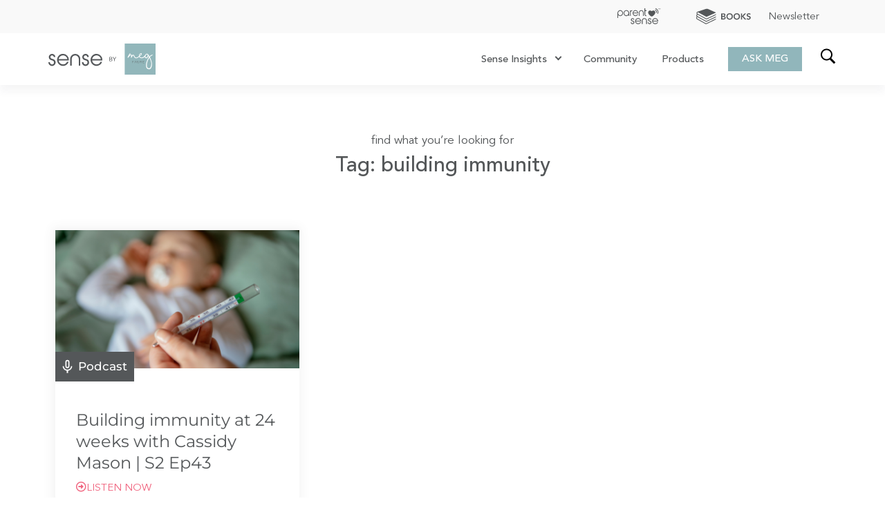

--- FILE ---
content_type: image/svg+xml
request_url: https://megfaure.com/wp-content/themes/hello-theme-child-master/assets/images/icon-podcast.svg
body_size: -187
content:
<svg width="14" height="19" fill="none" xmlns="http://www.w3.org/2000/svg"><path d="M7 11.75A2.739 2.739 0 0 0 9.741 9l.01-5.5A2.746 2.746 0 0 0 7 .75 2.746 2.746 0 0 0 4.25 3.5V9A2.746 2.746 0 0 0 7 11.75ZM5.9 3.408c0-.605.495-1.1 1.1-1.1.605 0 1.1.495 1.1 1.1l-.009 5.684c0 .605-.486 1.1-1.09 1.1-.606 0-1.1-.495-1.1-1.1V3.408ZM11.858 9c0 2.75-2.328 4.675-4.858 4.675S2.142 11.75 2.142 9H.583c0 3.126 2.494 5.71 5.5 6.16v3.007h1.834V15.16c3.007-.44 5.5-3.025 5.5-6.16h-1.559Z" fill="#fff"/></svg>

--- FILE ---
content_type: image/svg+xml
request_url: https://megfaure.com/wp-content/uploads/2022/08/meg-faure-logo.svg
body_size: 2290
content:
<svg width="155" height="45" fill="none" xmlns="http://www.w3.org/2000/svg"><g clip-path="url(#a)"><path d="M2.282 27.05H0a5.28 5.28 0 0 0 1.388 3.673 5.08 5.08 0 0 0 3.497 1.687c.73.05 1.463-.057 2.15-.313a5.182 5.182 0 0 0 1.835-1.173 4.668 4.668 0 0 0 1.24-1.763c.272-.678.381-1.41.32-2.137-.142-2.18-1.327-3.67-3.522-4.428L5 21.956c-1.474-.497-2.196-1.343-2.11-2.537.02-.607.271-1.182.703-1.606a2.316 2.316 0 0 1 1.61-.665c1.271 0 2.425.785 2.425 1.953v.379h2.313l-.03-.497a3.976 3.976 0 0 0-.482-1.62 3.941 3.941 0 0 0-1.109-1.27 4.404 4.404 0 0 0-3.117-1.106 4.917 4.917 0 0 0-3.324 1.455 4.24 4.24 0 0 0-1.27 3.29c.086 2.127 1.154 3.526 3.177 4.167l1.936.61c1.617.527 2.425 1.486 2.4 2.915a2.846 2.846 0 0 1-.753 1.979 3.072 3.072 0 0 1-2.196.845 2.576 2.576 0 0 1-1.967-.871c-.605-.61-.925-1.194-.925-1.743v-.584ZM27.449 22.391H14.822a6.56 6.56 0 0 1 1.457-2.981A6.482 6.482 0 0 1 19 17.535a6.433 6.433 0 0 1 6.282 1.1 6.479 6.479 0 0 1 2.161 3.756h.005Zm2.157 2.04v-1.195a7.973 7.973 0 0 0-2.343-5.595 8.488 8.488 0 0 0-5.723-2.737 8.025 8.025 0 0 0-3.46.536 8.08 8.08 0 0 0-2.912 1.961 8.684 8.684 0 0 0-1.933 2.863 8.742 8.742 0 0 0 .03 6.787 8.682 8.682 0 0 0 1.96 2.844 8.21 8.21 0 0 0 2.738 1.859 8.157 8.157 0 0 0 3.244.621 8.443 8.443 0 0 0 4.88-1.595 8.415 8.415 0 0 0 3.121-4.253H26.87c-1.129 2.388-2.979 3.613-5.581 3.643a6.302 6.302 0 0 1-4.362-1.604 6.118 6.118 0 0 1-2.109-4.135h14.788ZM46.114 22.509a7.381 7.381 0 0 0-.496-2.895 7.33 7.33 0 0 0-1.583-2.466 7.395 7.395 0 0 0-5.216-2.156 7.395 7.395 0 0 0-5.215 2.156 7.334 7.334 0 0 0-1.584 2.466 7.38 7.38 0 0 0-.495 2.895v9.465h2.222v-9.7a5.194 5.194 0 0 1 1.504-3.612 5.11 5.11 0 0 1 3.584-1.514 4.748 4.748 0 0 1 3.522 1.513 4.976 4.976 0 0 1 1.535 3.613v9.7h2.222V22.51ZM50.726 27.05h-2.283a5.28 5.28 0 0 0 1.388 3.673 5.071 5.071 0 0 0 3.497 1.687 5.173 5.173 0 0 0 2.142-.325 5.207 5.207 0 0 0 1.826-1.174 4.68 4.68 0 0 0 1.24-1.764 4.714 4.714 0 0 0 .32-2.136c-.146-2.18-1.33-3.67-3.527-4.428l-1.906-.64c-1.474-.498-2.196-1.343-2.11-2.537.02-.606.273-1.181.704-1.604a2.32 2.32 0 0 1 1.61-.667c1.27 0 2.428.785 2.428 1.953v.379h2.309l-.026-.497a3.99 3.99 0 0 0-.478-1.632 3.956 3.956 0 0 0-1.113-1.279 4.413 4.413 0 0 0-3.12-1.107 4.917 4.917 0 0 0-3.325 1.456 4.255 4.255 0 0 0-1.27 3.29c.086 2.127 1.158 3.525 3.18 4.166l1.933.61c1.62.527 2.43 1.486 2.399 2.916a2.828 2.828 0 0 1-.752 1.978 3.072 3.072 0 0 1-2.196.846 3.142 3.142 0 0 1-1.89-.807 3.188 3.188 0 0 1-.998-1.808l.018-.55ZM75.874 22.391H63.261a6.558 6.558 0 0 1 1.456-2.981 6.481 6.481 0 0 1 2.722-1.875 6.434 6.434 0 0 1 6.283 1.1 6.549 6.549 0 0 1 2.161 3.756h-.008Zm2.17 2.04v-1.195a7.968 7.968 0 0 0-2.338-5.595 8.505 8.505 0 0 0-5.723-2.737 8.024 8.024 0 0 0-3.47.532 8.08 8.08 0 0 0-2.919 1.965 8.684 8.684 0 0 0-1.934 2.863 8.742 8.742 0 0 0 .03 6.787 8.682 8.682 0 0 0 1.96 2.844 8.21 8.21 0 0 0 2.74 1.859 8.157 8.157 0 0 0 3.243.621A8.457 8.457 0 0 0 74.5 30.78a8.437 8.437 0 0 0 3.12-4.253h-2.342c-1.128 2.388-2.974 3.612-5.576 3.643a6.293 6.293 0 0 1-4.362-1.604 6.117 6.117 0 0 1-2.11-4.135h14.815Z" fill="#54575A"/><path d="M155 0h-44.635v45H155V0Z" fill="#92B7BB"/><path d="M142.879 14.712c1.5.088 3.225 3.992 3.294 4.036.069.043 2.226-2.54 4.189-2.523.337.082.506.265.506.557 0 .292-.433.197-1.582.772a6.174 6.174 0 0 0-2.473 2.122s2.65 5.03 2.97 9.052c.337 4.266-1.228 8.685-4.323 8.52-4.854-.262-4.612-5.814-3.916-9.013.964-4.454 3.804-8.629 3.804-8.629a5.078 5.078 0 0 0-.865-1.534s-.761 3.217-3.026 3.186a2.074 2.074 0 0 1-1.551-.615 2.125 2.125 0 0 1-.61-1.564c-.934 1.107-2.39 2.275-4.569 2.114-2.079-.153-3.091-1.011-3.532-1.97-.319.27-.691.558-1.115.872-1.595.95-2.49 1.45-4.098 1.08-2.243-.518-2.498-3.817-3.267-3.922-.675-.078-1.245 1.076-1.764 2.114-.458.788-.7 1.203-1.081 1.163-.648-.065-.35-.998-.263-2.105.064-.928.138-1.53-.398-1.656-.731-.17-1.859 1.282-3.458 3.404-.311.34-.432.466-.757.366-.324-.1-.51-.292-.432-.61.221-.924 1.859-3.704 2.853-5.23.303-.492.601-.719.903-.684.277.1.372.17.389.38.018.209-.285.618-.795 1.376-.203.335-.389.68-.558 1.033 0 0 .977-1.26 2.231-.976.994.222 1.132 1.53 1.132 1.53s.865-1.364 2.097-1.103a1.85 1.85 0 0 1 1.461 1.308c.156.392.709 2.178 1.872 2.588 1.162.41 1.992 0 2.956-.619.653-.372 1.267-.81 1.833-1.307a3.92 3.92 0 0 1 .113-1.59c.354-1.164 2.654-3.901 3.959-2.324.432.54-.251 1.691-.899 2.493-.657.68-1.381 1.291-2.161 1.822-.035 0 .955 2.11 3.89 1.442 1.522-.348 2.624-1.377 4.297-3.743.6-.968 1.521-1.743 2.788-1.678l-.044.065Zm-.445 15.815c-.151 2.436.476 5.003 2.754 5.23 2.766.274 3.432-3.66 3.518-6.537.113-3.539-2.641-8.568-2.671-8.568-.112.022-3.264 4.445-3.601 9.88v-.005Zm-1.275-10.406c1.729.435 2.326-2.18 2.434-2.907.121-.872-.173-1.464-.804-1.556-.567-.083-1.505.527-1.963 1.338-.596 1.068-.838 2.841.333 3.125Zm-9.38-2.471c.039.087.999-.684 1.478-1.273.48-.588.995-1.307.908-1.547-.086-.24-.501-.457-1.729 1.02-.592.715-.756 1.604-.674 1.8" fill="#fff"/><path d="M123.57 25.067v.27h-1.806v1.216h1.296v.27h-1.296v1.503h-.268v-3.124a.133.133 0 0 1 .134-.135h1.94ZM124.733 28.344h-.285l1.387-3.194a.133.133 0 0 1 .05-.057.131.131 0 0 1 .143 0 .13.13 0 0 1 .049.057l1.392 3.194h-.289l-1.241-2.806-1.206 2.806ZM128.619 25.071h.268v2.18a.91.91 0 0 0 1.811 0v-2.18h.273v2.18c-.026.295-.16.57-.377.77a1.17 1.17 0 0 1-1.59 0 1.187 1.187 0 0 1-.376-.77l-.009-2.18ZM133.992 26.553a.61.61 0 0 0 .494-.145.624.624 0 0 0 .157-.731.624.624 0 0 0-.389-.339.609.609 0 0 0-.262-.018h-1.18v1.237l1.18-.004Zm.977 1.595.056.178h-.285l-.031-.091a2.445 2.445 0 0 0-.765-1.412h-1.136v1.503h-.268V25.19a.133.133 0 0 1 .134-.135h1.296a.933.933 0 0 1 .669.233.95.95 0 0 1 .317.638.873.873 0 0 1-.661.833c.327.396.553.867.657 1.372M138.807 25.067v.27h-2.061v1.216h1.521v.27h-1.521v1.233h2.079v.27h-2.213a.133.133 0 0 1-.095-.039.136.136 0 0 1-.039-.095v-3.008a.133.133 0 0 1 .134-.135l2.195.018ZM95.197 25.577h.726v-2.65l2.274-3.486h-.865l-1.772 2.754-1.73-2.78h-.92l2.274 3.486.013 2.676Zm-6.147-2.868h1.245c.73 0 1.457.262 1.457 1.12 0 .785-.77 1.072-1.474 1.072H89.05V22.71Zm0-2.615h1.08c.653 0 1.297.175 1.297.929 0 .871-.708 1.002-1.387 1.002h-1.003l.013-1.93Zm-.718 5.483h1.82c1.129 0 2.378-.366 2.378-1.722a1.51 1.51 0 0 0-.394-1.03 1.486 1.486 0 0 0-.985-.482c.31-.072.585-.25.78-.503.194-.253.296-.567.288-.887 0-1.129-1.016-1.512-2.023-1.512h-1.864v6.136Z" fill="#54575A"/></g><defs><clipPath id="a"><path fill="#fff" d="M0 0h155v45H0z"/></clipPath></defs></svg>